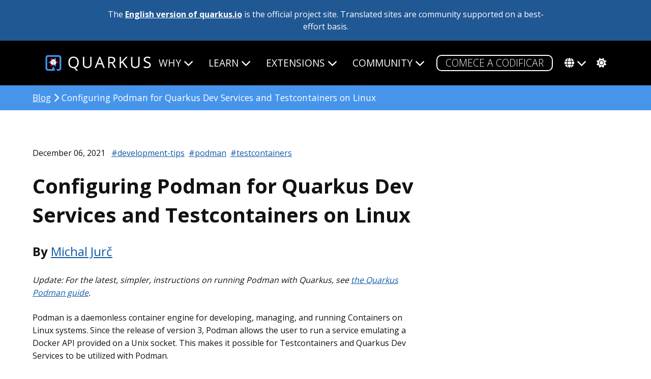

--- FILE ---
content_type: text/html; charset=utf-8
request_url: https://pt.quarkus.io/blog/quarkus-devservices-testcontainers-podman/
body_size: 7321
content:
<!DOCTYPE html>
<html lang="pt">







<head>
  <title>Configuring Podman for Quarkus Dev Services and Testcontainers on Linux - Quarkus</title>
  <meta charset="utf-8">
  <meta name="viewport" content="width=device-width, initial-scale=1">
  <meta http-equiv="Content-Security-Policy" content="
  connect-src 'self' https://dpm.demdex.net https://adobedc.demdex.net https://analytics.ossupstream.org/ https://search.quarkus.io https://smetrics.redhat.com https://ajax.googleapis.com; 
  script-src 'self' 'unsafe-inline' 'unsafe-eval'
      
      https://assets.adobedtm.com
      js.bizographics.com
      https://www.redhat.com
      https://static.redhat.com
      https://app.requestly.io/
      jsonip.com
      https://ajax.googleapis.com
      https://use.fontawesome.com
      http://www.youtube.com
      http://www.googleadservices.com
      https://googleads.g.doubleclick.net
      https://giscus.app
      https://analytics.ossupstream.org/
      https://app.mailjet.com;

  style-src 'self' https://fonts.googleapis.com https://use.fontawesome.com; 
  img-src 'self' * data:; 
  media-src 'self'; 
  frame-src https://redhat.demdex.net https://www.youtube.com https://player.restream.io https://app.mailjet.com http://xy0p2.mjt.lu https://mj.quarkus.io https://giscus.app; 
  base-uri 'none'; 
  object-src 'none'; 
  form-action 'none'; 
  font-src 'self' https://use.fontawesome.com https://fonts.gstatic.com;" />

  <script id="adobe_dtm" src="https://www.redhat.com/dtm.js" type="text/javascript"></script>
  <script src="/assets/javascript/highlight.pack.js" type="text/javascript"></script>
  <META HTTP-EQUIV='X-XSS-Protection' CONTENT="1; mode=block">
  <META HTTP-EQUIV='X-Content-Type-Options' CONTENT="nosniff">
  <meta charset="utf-8">
  <meta name="viewport" content="width=device-width, initial-scale=1">
  <meta name="description" content="Quarkus: Supersonic Subatomic Java">
  <meta name="twitter:card" content="summary_large_image">
  <meta name="twitter:site" content="@QuarkusIO"> 
  <meta name="twitter:creator" content="@QuarkusIO">
  <meta property="og:url" content="https://quarkus.io/blog/quarkus-devservices-testcontainers-podman/" />
  <meta property="og:title" content="Configuring Podman for Quarkus Dev Services and Testcontainers on Linux" />
  <meta property="og:description" content="Quarkus: Supersonic Subatomic Java" />
  <meta property="og:image" content="https://quarkus.io/assets/images/quarkus_card.png" />
  
  <link rel="canonical" href="https://quarkus.io/blog/quarkus-devservices-testcontainers-podman/">
  <link rel="shortcut icon" type="image/png" href="/favicon.ico" >
  <link rel="stylesheet" href="/guides/stylesheet/config.css" />
  <link rel="stylesheet" href="/assets/css/main.css?2021-07-29" />
  <link rel="stylesheet" href="https://use.fontawesome.com/releases/v6.5.2/css/all.css" crossorigin="anonymous">
  <link rel="alternate" type="application/rss+xml"  href="/feed.xml" title="Quarkus">
  <script src="/assets/javascript/hl.js" type="text/javascript"></script>
  
  
  
  
  <link rel="alternate" hreflang="en" href="https://quarkus.io/blog/quarkus-devservices-testcontainers-podman/" />
  
  <link rel="alternate" hreflang="pt-br" href="https://pt.quarkus.io/blog/quarkus-devservices-testcontainers-podman/" />
  
  <link rel="alternate" hreflang="es" href="https://es.quarkus.io/blog/quarkus-devservices-testcontainers-podman/" />
  
  <link rel="alternate" hreflang="zh" href="https://cn.quarkus.io/blog/quarkus-devservices-testcontainers-podman/" />
  
  <link rel="alternate" hreflang="ja" href="https://ja.quarkus.io/blog/quarkus-devservices-testcontainers-podman/" />
  
  <link rel="alternate" hreflang="x-default" href="https://quarkus.io/" />  
  <script src="/assets/javascript/tracking.js"></script>
  
  <script src="/assets/javascript/colormode.js" type="text/javascript"></script>

</head>

<body class="post">

  


<div class="grid-wrapper communitysite">
  <div class="grid__item width-12-12">The <a href="https://quarkus.io/blog/quarkus-devservices-testcontainers-podman/">English version of quarkus.io</a> is the official project site. Translated sites are community supported on a best-effort basis.</div>
</div>


  <div class="nav-wrapper">
  <div class="grid-wrapper">
    <div class="width-12-12">
      <input type="checkbox" id="checkbox" />
      <nav id="main-nav" class="main-nav">
        <div class="logo-wrapper">
           <a href="/"><img src="/assets/images/quarkus_logo_horizontal_rgb_600px_reverse.png" class="project-logo" title="Quarkus"></a>
        </div>
    <label class="nav-toggle" for="checkbox"> <i class="fa fa-bars"></i>
</label>
    <ul id="menu" class="menu">
      <li class="dropdown">
        <span href="#">Why<i class="fas fa-chevron-down firsti"></i></span>
        <ul class="submenu">
          <li><a href="/about" class="">O QUE É QUARKUS?</a></li>
          <li><a href="/developer-joy" class="">ALEGRIA DO DESENVOLVEDOR</a></li>
          <li><a href="/performance" class="">PERFORMANCE</a></li>
          <li><a href="/kubernetes-native" class="">KUBERNETES NATIVO</a></li>
          <li><a href="/standards" class="">PADRÕES</a></li>
          <li><a href="/versatility" class="">VERSATILITY</a></li>
          <li><a href="/container-first" class="">CONTAINER PRIMEIRO</a></li>
          <li><a href="/spring" class="">USING SPRING?</a></li>
          <li class="tertiarydropdown">
            <span href="#">AI<i class="fas fa-chevron-down"></i></span>
            <ul class="tertiarymenu">
              <li><a href="/ai" class="">AI OVERVIEW</a></li>
              <li><a href="/java-for-ai" class="">JAVA FOR AI</a></li>
              <li><a href="/quarkus-for-ai" class="">WHY QUARKUS FOR AI</a></li>
              <li><a href="/ai-blueprints" class="">AI BLUEPRINTS</a></li>
            </ul>
          </li>
        </ul>
      </li>
      <li class="dropdown">
        <span href="#">Learn<i class="fas fa-chevron-down firsti"></i></span>
        <ul class="submenu">
          <li><a href="/get-started" class="">COMEÇAR</a></li>
          <li><a href="/guides" class="">DOCUMENTAÇÃO</a></li>
          <li><a href="/userstories/" class="">USER STORIES</a></li>  
          <li><a href="/qtips" class="">VÍDEOS "Q" TIP</a></li>          
          <li><a href="/books" class="">LIVROS</a></li>
          </ul>
      </li>
      <li class="dropdown">
        <span href="#">Extensions<i class="fas fa-chevron-down firsti"></i></span>
        <ul class="submenu">
          
          <!-- Note that quarkus.io is hardcoded here, because it is the only url which supports extensions -->
<li><a href="https://quarkus.io/extensions/" class="">PROCURAR EXTENSÕES</a></li>
          <li><a href="/faq/#what-is-a-quarkus-extension" class="">USAR
EXTENSÕES</a></li>
          <li><a href="/guides/writing-extensions" class="">CRIAR
EXTENSÕES</a></li>
          <li><a href="https://hub.quarkiverse.io" class="">COMPARTILHE EXTENSÕES</a></li>
        </ul>
      </li>
      <li class="dropdown">
        <span href="#">Community<i class="fas fa-chevron-down firsti"></i></span>
        <ul class="submenu">
          <li><a href="/support/" class="">SUPORTE</a></li>
          <li><a href="/blog" class="active">BLOG</a></li>
          <li><a href="/discussion" class="">DISCUSSÃO</a></li>
          <li><a href="/working-groups" class="">WORKING GROUPS</a></li>
          <li><a href="/insights" class="">PODCAST</a></li>
          <li><a href="/events" class="">EVENTOS</a></li>
          <li><a href="/newsletter" class="">BOLETIM INFORMATIVO</a></li>
          <li><a href="https://github.com/orgs/quarkusio/projects/13/views/1" class="">ROADMAP</a></li>
          <li><a href="/benefactors" class="">BENEFACTORS</a></li>
          </ul>
      </li>
      <li>
        <a href="https://code.quarkus.io" class="button-cta secondary white">COMECE
A CODIFICAR</a>
      </li>
      <li class="dropdown">
        <span href="/language/"><div class="fas fa-globe langicon"></div><i class="fas fa-chevron-down"></i></span>
        <ul class="submenu">
          <li><a href="https://quarkus.io/blog/quarkus-devservices-testcontainers-podman/" >OFFICIAL (ENGLISH)</a></li>
          <li><a href="https://pt.quarkus.io/blog/quarkus-devservices-testcontainers-podman/">PORTUGUÊS (BR)</a></li>
          <li><a href="https://es.quarkus.io/blog/quarkus-devservices-testcontainers-podman/">ESPAÑOL</a></li>
          <li><a href="https://cn.quarkus.io/blog/quarkus-devservices-testcontainers-podman/">简体中文</a></li>
          <li><a href="https://ja.quarkus.io/blog/quarkus-devservices-testcontainers-podman/">日本語</a></li>
          </ul>
      </li>
      <li>
        <span href="#" class="modeswitcher" id='theme-toggle'><i class="fas
fa-sun"></i><i class="fas fa-moon"></i><i class="fas fa-cog"></i></span>
      </li>
    </ul>
      </nav>
    </div>
  </div>
</div>

  <div class="content">
    <div class="full-width-breadcrumb-bg align-self">
  <div class="width-12-12">
      <p class="returnlink"><a href="/blog">Blog</a> <i class="fas fa-chevron-right"></i> Configuring Podman for Quarkus Dev Services and Testcontainers on Linux</p>
  </div>
</div>

<div class="post-page grid-wrapper">
  <div class="width-8-12 width-12-12-m doc-content">
    <div class="grid-wrapper">
      <div class="width-12-12">
        <div class="post-date">
          December 06, 2021 
          
            <span class="tags"><a href="/blog/tag/development-tips">#development-tips</a><a href="/blog/tag/podman">#podman</a><a href="/blog/tag/testcontainers">#testcontainers</a></span>
          
        </div>
        <h1 class="post-title">Configuring Podman for Quarkus Dev Services and Testcontainers on Linux</h1>
        <div class="grid-wrapper">
          <div class="width-8-12 width-12-12-m byline-wrapper">
            
            
            <p class="byline">By <a href="/author/mjurc">Michal Jurč</a></p>
          </div>
          <div class="width-12-12">
              <div class="paragraph">
<p><em>Update: For the latest, simpler, instructions on running Podman with Quarkus, see <a href="https://quarkus.io/guides/podman">the Quarkus Podman guide</a>.</em></p>
</div>
<div class="paragraph">
<p>Podman is a daemonless container engine for developing, managing, and running Containers on Linux systems. Since the
release of version 3, Podman allows the user to run a service emulating a Docker API provided on a  Unix socket. This
makes it possible for Testcontainers and Quarkus Dev Services to be utilized with Podman.</p>
</div>
<div class="paragraph">
<p>Directions in this article will not work on macOS and Microsoft Windows.</p>
</div>
<div class="sect1">
<h2 id="requirements"><a class="anchor" href="#requirements"></a>Requirements</h2>
<div class="sectionbody">
<div class="ulist">
<ul>
<li>
<p>Running on a Linux system with Podman 3.x installed.</p>
</li>
<li>
<p><code>podman-docker</code> installed to emulate the Docker CLI for Quarkus Dev Services.</p>
</li>
<li>
<p>(optional) <code>podman-remote</code> installed for verification steps.</p>
</li>
</ul>
</div>
</div>
</div>
<div class="sect1">
<h2 id="configuration"><a class="anchor" href="#configuration"></a>Configuração</h2>
<div class="sectionbody">
<div class="sect2">
<h3 id="tldr"><a class="anchor" href="#tldr"></a>TL;DR</h3>
<div class="paragraph">
<p>The following commands will set up Podman and environment variables up to work with Quarkus Dev Services and
Testcontainers:</p>
</div>
<div class="listingblock">
<div class="content">
<pre class="highlightjs highlight"><code class="language-bash hljs" data-lang="bash"># Install the required podman packages from dnf. If you're not using rpm based
# distro, replace with respective package manager
sudo dnf install podman podman-docker
# Enable the podman socket with Docker REST API
systemctl --user enable podman.socket --now
# Set the required envvars
export DOCKER_HOST=unix:///run/user/${UID}/podman/podman.sock
export TESTCONTAINERS_RYUK_DISABLED=true</code></pre>
</div>
</div>
<div class="paragraph">
<p>What this configuration does is explained below, along with basic troubleshooting.</p>
</div>
</div>
<div class="sect2">
<h3 id="configuring-the-podman-service"><a class="anchor" href="#configuring-the-podman-service"></a>Configuring the Podman service</h3>
<div class="paragraph">
<p>Podman is a daemonless container engine. Quarkus Dev Services and Testcontainers expect a running Docker daemon
listening at a Unix socket. Since version 3, Podman can be configured to create a service listening at a Unix socket
and this service can be used with Dev Services and Testcontainers.</p>
</div>
<div class="paragraph">
<p>By convention, the Docker clients attempt to connect to the service specified by URL configured in the <code>DOCKER_HOST</code>
environment variable, so this variable needs to be configured to point to the Unix socket that the Podman service will
be listening on:</p>
</div>
<div class="listingblock">
<div class="content">
<pre class="highlightjs highlight"><code class="language-bash hljs" data-lang="bash">export DOCKER_HOST=unix:///run/user/${UID}/podman/podman.sock</code></pre>
</div>
</div>
<div class="admonitionblock note">
<table>
<tr>
<td class="icon">
<i class="fa icon-note" title="Note"></i>
</td>
<td class="content">
<div class="paragraph">
<p>This setting will only apply to the current terminal session. To make this configuration persistent, add the line to
the profile files of your shell (e.g. <code>~/.profile</code>).</p>
</div>
</td>
</tr>
</table>
</div>
<div class="paragraph">
<p>Testcontainers and Quarkus Dev Services also expect the container service they make requests against to be
non-interactive. In case you have multiple registries configured in your Docker or Podman configuration, Podman responds
with a prompt asking which registry should be used to pull containers from in case the containers pulled are specified
by short name.</p>
</div>
<div class="paragraph">
<p>You can disable this prompt by setting the <code>short-name-mode="disabled"</code> configuration property of Podman in
<code>/etc/containers/registries.conf</code>.</p>
</div>
<div class="admonitionblock note">
<table>
<tr>
<td class="icon">
<i class="fa icon-note" title="Note"></i>
</td>
<td class="content">
<div class="paragraph">
<p>This setting is security sensitive. Please see <a href="https://www.redhat.com/sysadmin/container-image-short-names">Container image short names in Podman</a>
before changing this setting.</p>
</div>
</td>
</tr>
</table>
</div>
<div class="paragraph">
<p>Finally, let&#8217;s start the Podman service listening on the socket previously specified by the <code>DOCKER_HOST</code> environment
variable.</p>
</div>
<div class="paragraph">
<p>Podman is distributed with user-local systemd units on <code>apt</code> and <code>dnf</code> package managers configured to run a rootless
Podman service. This means that the Podman process will be launched only with the privileges of the user you are logged
in as, that the containers and configuration are stored in your home directory and that this service listens at
<code>unix:///run/user/${UID}/podman/podman.sock</code>. In most of the Linux distributions, you can enable this service with the
following command:</p>
</div>
<div class="listingblock">
<div class="content">
<pre class="highlightjs highlight"><code class="language-bash hljs" data-lang="bash">systemctl --user enable podman.socket --now</code></pre>
</div>
</div>
<div class="paragraph">
<p>You can verify that the container service is really running and responding at the URI specified by <code>DOCKER_HOST</code> with
<code>podman-remote</code>.</p>
</div>
<div class="listingblock">
<div class="content">
<pre class="highlightjs highlight"><code class="language-bash hljs" data-lang="bash">podman-remote info</code></pre>
</div>
</div>
<div class="paragraph">
<p>Podman&#8217;s support for Ryuk container is currently flaky. Ryuk is a container that Testcontainers uses to clean up any
containers spawned by Testcontainers after the end of their usage in Java code. You can configure Testcontainers not to
use Ryuk.</p>
</div>
<div class="listingblock">
<div class="content">
<pre class="highlightjs highlight"><code class="language-bash hljs" data-lang="bash">export TESTCONTAINERS_RYUK_DISABLED=true</code></pre>
</div>
</div>
<div class="admonitionblock note">
<table>
<tr>
<td class="icon">
<i class="fa icon-note" title="Note"></i>
</td>
<td class="content">
<div class="paragraph">
<p>This setting will only apply to the current terminal session. To make this configuration persistent, add the line to
the profile files of your shell (e.g. <code>~/.profile</code>).</p>
</div>
</td>
</tr>
</table>
</div>
<div class="paragraph">
<p>Podman is now available to respond to the Java Docker client used in Testcontainers. Please note that the Quarkus Dev
Services require that a <code>docker</code> command is available on <code>PATH</code>. The <code>podman-docker</code> package on Linux distributions
provides a Docker CLI emulation layer for Podman.</p>
</div>
<div class="paragraph">
<p>The future releases of Quarkus will remove the expectation for <code>docker</code> command available on <code>PATH</code>.</p>
</div>
</div>
<div class="sect2">
<h3 id="migrating-from-docker"><a class="anchor" href="#migrating-from-docker"></a>Migrating from Docker</h3>
<div class="paragraph">
<p>If you have previously been running Docker on a version that did not support cgroups V2 on modern Linux distributions,
a workaround setting the cgroups to V1 had to be enabled. This applied for Docker versions older than 19, included.</p>
</div>
<div class="paragraph">
<p>You can check whether the workaround has been previously applied to your system with the following command:</p>
</div>
<div class="listingblock">
<div class="content">
<pre class="highlightjs highlight"><code class="language-bash hljs" data-lang="bash">sudo grubby --info=ALL | grep "systemd.unified_cgroup_hierarchy=0"</code></pre>
</div>
</div>
<div class="paragraph">
<p>If the output is present, this means that kernel argument to set cgroups to V1 has been applied. You can remove the
kernel argument with the following command, re-enabling cgroups V2:</p>
</div>
<div class="listingblock">
<div class="content">
<pre class="highlightjs highlight"><code class="language-bash hljs" data-lang="bash">sudo grubby --update-kernel=ALL --remove-args="systemd.unified_cgroup_hierarchy=0"</code></pre>
</div>
</div>
<div class="paragraph">
<p>This setting will only take effect after a reboot.</p>
</div>
</div>
</div>
</div>
              
          </div>
          <div class="width-12-12"><div class="share-page">
  <a class="share-linkedin" href="https://www.linkedin.com/shareArticle?mini=true&url=https://quarkus.io/blog/quarkus-devservices-testcontainers-podman/&title=Configuring Podman for Quarkus Dev Services and Testcontainers on Linux" rel="nofollow" target="_blank" title="Share on LinkedIn">
    <i class="fa-brands fa-linkedin fa-xl"></i>
  </a>
  <a class="share-x" href="https://x.com/intent/tweet?text=Configuring Podman for Quarkus Dev Services and Testcontainers on Linux&url=https://quarkus.io/blog/quarkus-devservices-testcontainers-podman/&via=quarkusio&related=quarkusio" rel="nofollow" target="_blank" title="Share on X">
    <i class="fa-brands fa-square-x-twitter fa-xl"></i>
  </a>
  <a class="share-facebook" href="https://facebook.com/sharer.php?u=https://quarkus.io/blog/quarkus-devservices-testcontainers-podman/" rel="nofollow" target="_blank" title="Share on Facebook">
    <i class="fa-brands fa-square-facebook fa-xl"></i>
  </a>
  <a class="share-reddit" href="http://www.reddit.com/submit?url=https://quarkus.io/blog/quarkus-devservices-testcontainers-podman/" onclick="window.open(this.href, 'pop-up', 'left=20,top=20,width=900,height=500,toolbar=1,resizable=0'); return false;" title="Share on Reddit" >
    <i class="fa-brands fa-square-reddit fa-xl"></i>
  </a>
  <a class="share-email" href="mailto:?subject=Configuring Podman for Quarkus Dev Services and Testcontainers on Linux&amp;body=Configuring Podman for Quarkus Dev Services and Testcontainers on Linux https://quarkus.io/blog/quarkus-devservices-testcontainers-podman/" title="Share via Email" >
    <i class="fa-solid fa-envelope fa-xl"></i>
  </a>
</div>
</div>
        </div>
      </div>
    </div>
  </div>
</div>
<div class="post-page grid-wrapper">
  <div class="width-8-12 width-12-12-m doc-content">
  <script src="https://giscus.app/client.js"
        data-repo="quarkusio/quarkus"
        data-repo-id="MDEwOlJlcG9zaXRvcnkxMzk5MTQ5MzI="
        data-category="Quarkus Blog/Website"
        data-category-id="DIC_kwDOCFbutM4CAFFV"
        data-mapping="og:title"
        data-reactions-enabled="1"
        data-emit-metadata="0"
        data-theme="preferred_color_scheme"
        data-lang="en"
        crossorigin="anonymous"
        async>
  </script>
  </div>
</div>

  </div>

  <div class="content project-footer">
  <div class="footer-section">
    <div class="logo-wrapper">
      <a href="/"><img src="/assets/images/quarkus_logo_horizontal_rgb_reverse.svg" class="project-logo" title="Quarkus"></a>
    </div>
  </div>
  <div class="grid-wrapper">
    <p class="grid__item width-3-12">Quarkus is open. All dependencies of this project are available under the <a href='https://www.apache.org/licenses/LICENSE-2.0' target='_blank'>Apache Software License 2.0</a> or compatible license. <i class='fab fa-creative-commons'></i><i class='fab fa-creative-commons-by'></i> <a href='https://creativecommons.org/licenses/by/3.0/' target='_blank'>CC by 3.0</a><br /><br />This website was built with <a href='https://jekyllrb.com/' target='_blank'>Jekyll</a>, is hosted on <a href='https://pages.github.com/' target='_blank'>GitHub Pages</a> and is completely open source. If you want to make it better, <a href='https://github.com/quarkusio/quarkusio.github.io' target='_blank'>fork the website</a> and show us what you’ve got.</p>

    
      <div class="width-1-12 project-links">
        <span>Navigation</span>
        <ul class="footer-links">
          
          
            <li><a href="/" target="_blank">Home</a></li>
          
          
          
            <li><a href="/about" target="_blank">About</a></li>
          
          
          
            <li><a href="/blog" target="_blank">Blog</a></li>
          
          
          
            <li><a href="/insights" target="_blank">Podcast</a></li>
          
          
          
            <li><a href="/events" target="_blank">Eventos</a></li>
          
          
          
            <li><a href="/newsletter" target="_blank">Newsletter</a></li>
          
          
          
            <li><a href="/userstories" target="_blank">User Stories</a></li>
          
          
          
            <li><a href="https://github.com/orgs/quarkusio/projects/13/views/1" target="_blank">Roadmap</a></li>
          
          
          
            <li><a href="/security" target="_blank">Security&nbsp;policy</a></li>
          
          
          
            <li><a href="/usage" target="_blank">Usage</a></li>
          
          
          
            <li><a href="/brand" target="_blank">Brand</a></li>
          
          
          
            <li><a href="/desktopwallpapers" target="_blank">Wallpapers</a></li>
          
          
          
            <li><a href="https://www.redhat.com/en/about/privacy-policy" target="_blank">Privacy Policy</a></li>
          
          
        </ul>
      </div>
    
      <div class="width-1-12 project-links">
        <span>Follow Us</span>
        <ul class="footer-links">
          
          
            <li><a href="https://x.com/quarkusio" target="_blank">X</a></li>
          
          
          
            <li><a href="https://bsky.app/profile/quarkus.io" target="_blank">Bluesky</a></li>
          
          
          
            <li><a rel="me" href="https://fosstodon.org/@quarkusio" target="_blank">Mastodon</a></li>
            
          
          
            <li><a href="https://www.threads.com/@quarkusio" target="_blank">Threads</a></li>
          
          
          
            <li><a href="https://www.facebook.com/quarkusio" target="_blank">Facebook</a></li>
          
          
          
            <li><a href="https://www.linkedin.com/company/quarkusio/" target="_blank">Linkedin</a></li>
          
          
          
            <li><a href="https://www.youtube.com/channel/UCaW8QG_QoIk_FnjLgr5eOqg" target="_blank">Youtube</a></li>
          
          
          
            <li><a href="https://github.com/quarkusio" target="_blank">GitHub</a></li>
          
          
        </ul>
      </div>
    
      <div class="width-2-12 project-links">
        <span>Get Help</span>
        <ul class="footer-links">
          
          
            <li><a href="/support" target="_blank">Support</a></li>
          
          
          
            <li><a href="/guides" target="_blank">Guias</a></li>
          
          
          
            <li><a href="/faq" target="_blank">FAQ</a></li>
          
          
          
            <li><a href="/get-started" target="_blank">Get Started</a></li>
          
          
          
            <li><a href="https://stackoverflow.com/questions/tagged/quarkus" target="_blank">Stack Overflow</a></li>
          
          
          
            <li><a href="https://github.com/quarkusio/quarkus/discussions" target="_blank">Discussions</a></li>
          
          
          
            <li><a href="https://groups.google.com/forum/#!forum/quarkus-dev" target="_blank">Development mailing list</a></li>
          
          
          
            <li><a href="https://stats.uptimerobot.com/ze1PfweT2p" target="_blank">Quarkus Service Status</a></li>
          
          
        </ul>
      </div>
    
      <div class="width-1-12 project-links">
        <span>Languages</span>
        <ul class="footer-links">
          
          
            <li><a href="https://quarkus.io/" target="_blank">English</a></li>
          
          
          
            <li><a href="https://pt.quarkus.io/" target="_blank">Português&nbsp;(Brasileiro)</a></li>
          
          
          
            <li><a href="https://es.quarkus.io/" target="_blank">Español</a></li>
          
          
          
            <li><a href="https://cn.quarkus.io/" target="_blank">简体中文</a></li>
          
          
          
            <li><a href="https://ja.quarkus.io/" target="_blank">日本語</a></li>
          
          
        </ul>
      </div>
    

    
      <div class="width-4-12 more-links">
        <span>Quarkus is made of community projects</span>
        <ul class="footer-links">
          
            <li><a blah href="https://vertx.io/" target="_blank">Eclipse Vert.x</a></li>
          
            <li><a blah href="https://smallrye.io" target="_blank">SmallRye</a></li>
          
            <li><a blah href="https://hibernate.org" target="_blank">Hibernate</a></li>
          
            <li><a blah href="https://netty.io" target="_blank">Netty</a></li>
          
            <li><a blah href="https://resteasy.github.io" target="_blank">RESTEasy</a></li>
          
            <li><a blah href="https://camel.apache.org" target="_blank">Apache Camel</a></li>
          
            <li><a blah href="https://microprofile.io" target="_blank">Eclipse MicroProfile</a></li>
          
            <li><a blah href="https://code.quarkus.io/" target="_blank">And many more...</a></li>
          
        </ul>
      </div>
    
  </div>
</div>

  <div class="content cf-footer">
  <div class="flexcontainer">
    <div class="cf-logo">
      <a class="cf-logo" href="https://www.commonhaus.org/" target="_blank"><img src="https://raw.githubusercontent.com/commonhaus/artwork/main/foundation/brand/svg/CF_logo_horizontal_single_reverse.svg"/></a>
    </div>
    <div class="license">
      Copyright © Quarkus. All rights reserved. For details on our trademarks, please visit our <a href="https://www.commonhaus.org/policies/trademark-policy/">Trademark Policy</a> and <a href="https://www.commonhaus.org/trademarks/">Trademark List</a>. Trademarks of third parties are owned by their respective holders and their mention here does not suggest any endorsement or association.
    </div>
  </div>
</div>


  <script src="https://ajax.googleapis.com/ajax/libs/jquery/2.1.4/jquery.min.js" integrity="sha384-8gBf6Y4YYq7Jx97PIqmTwLPin4hxIzQw5aDmUg/DDhul9fFpbbLcLh3nTIIDJKhx" crossorigin="anonymous"></script>
  <script type="text/javascript" src="/assets/javascript/mobile-nav.js"></script>
  <script type="text/javascript" src="/assets/javascript/scroll-down.js"></script>
  <script src="/assets/javascript/satellite.js" type="text/javascript"></script>
  <script src="/guides/javascript/config.js" type="text/javascript"></script>
  <script src="/assets/javascript/guides-version-dropdown.js" type="text/javascript"></script>
  <script src="/assets/javascript/back-to-top.js" type="text/javascript"></script>
  <script src="/assets/javascript/clipboard.min.js" type="text/javascript"></script>
  <script src="/assets/javascript/copy.js" type="text/javascript"></script>
  <script src="/assets/javascript/asciidoc-tabs.js" type="text/javascript"></script>
  <script src="/assets/javascript/future-date.js" type="text/javascript"></script>
  <script src="/assets/javascript/randomize.js" type="text/javascript"></script>
  <script src="/assets/javascript/time.js" type="text/javascript"></script>
</body>

</html>


--- FILE ---
content_type: image/svg+xml
request_url: https://pt.quarkus.io/assets/images/quarkus_logo_horizontal_rgb_reverse.svg
body_size: 679
content:
<svg viewBox="0 0 1280 195" xmlns="http://www.w3.org/2000/svg"><g fill="#fff"><path d="m404 89.39q0 25.9-10.49 43.07a52.31 52.31 0 0 1 -29.61 23.24l32.3 33.39h-22.91l-26.45-30.44-5.11.19q-30 0-46.27-18.22t-16.29-51.42q0-32.93 16.34-51.05t46.41-18.15q29.24 0 45.66 18.45t16.42 50.94zm-108.14 0q0 27.39 11.74 41.55t34.11 14.15q22.56 0 34.07-14.11t11.51-41.59q0-27.21-11.47-41.27t-33.9-14.07q-22.56 0-34.3 14.16t-11.74 41.18z"/><path d="m559.56 22.15v87.25q0 23.05-14 36.25t-38.56 13.19q-24.51 0-37.92-13.29t-13.38-36.55v-86.85h15.78v88q0 16.88 9.28 25.91t27.29 9q17.16 0 26.45-9.08t9.28-25.98v-87.85z"/><path d="m703.6 157-16.9-42.9h-54.39l-16.71 42.9h-16l53.69-135.4h13.27l53.37 135.4zm-21.82-57-15.78-41.79q-3.07-7.92-6.32-19.46a172.55 172.55 0 0 1 -5.85 19.46l-16 41.78z"/><path d="m777.19 100.92v56.08h-15.79v-134.85h37.23q25 0 36.89 9.5t11.93 28.59q0 26.74-27.29 36.16l36.84 60.6h-18.65l-32.86-56.07zm0-13.47h21.62q16.71 0 24.51-6.6t7.79-19.78q0-13.37-7.93-19.27t-25.48-5.91h-20.51z"/><path d="m999.75 157h-18.57l-49.47-65.4-14.2 12.54v52.86h-15.78v-134.85h15.78v66.85l61.54-66.87h18.66l-54.58 58.59z"/><path d="m1143.69 22.15v87.25q0 23.05-14 36.25t-38.52 13.19q-24.5 0-37.92-13.29t-13.43-36.55v-86.85h15.78v88q0 16.88 9.28 25.91t27.29 9q17.17 0 26.46-9.08t9.28-26.06v-87.77z"/><path d="m1279 121.11q0 17.8-13 27.76t-35.28 10q-24.13 0-37.13-6.18v-15.16a97.82 97.82 0 0 0 18.2 5.53 95.67 95.67 0 0 0 19.49 2q15.78 0 23.76-6t8-16.55q0-7-2.83-11.48t-9.46-8.26q-6.65-3.78-20.19-8.58-18.94-6.72-27.06-16t-8.12-24.07q0-15.58 11.79-24.81t31.18-9.22a92.55 92.55 0 0 1 37.22 7.37l-4.91 13.65q-16.82-7-32.68-7-12.53 0-19.58 5.35t-7.06 14.85q0 7 2.6 11.48t8.77 8.21q6.18 3.73 18.89 8.26 21.36 7.56 29.38 16.23t8.02 22.62z"/></g><path d="m126.05 34.6-29.44 16.99 29.44 17z" fill="#4695eb"/><path d="m67.17 34.6v33.99l29.44-17z" fill="#ff004a"/><path d="m126.05 68.59-29.44-17-29.44 17 29.44 17z" fill="#fff"/><path d="m36.13 88.36 29.44 17v-33.99z" fill="#4695eb"/><path d="m65.57 139.35 29.44-16.99-29.44-17z" fill="#ff004a"/><path d="m65.57 71.37v33.99l29.44 17v-34z" fill="#fff"/><path d="m127.65 139.35v-33.99l-29.44 17z" fill="#4695eb"/><path d="m157.09 88.36-29.44-16.99v33.99z" fill="#ff004a"/><path d="m98.21 122.36 29.44-17v-33.99l-29.44 16.99z" fill="#fff"/><path d="m160.5 1h-127.78a31.81 31.81 0 0 0 -31.72 31.72v127.78a31.81 31.81 0 0 0 31.72 31.72h87.51l-23.62-57.37-17.13 36.22h-46.76a10.71 10.71 0 0 1 -10.57-10.57v-127.78a10.71 10.71 0 0 1 10.57-10.57h127.78a10.71 10.71 0 0 1 10.57 10.57v127.78a10.71 10.71 0 0 1 -10.57 10.57h-27.73l8.71 21.15h19a31.81 31.81 0 0 0 31.72-31.72v-127.78a31.81 31.81 0 0 0 -31.7-31.72z" fill="#4695eb"/></svg>